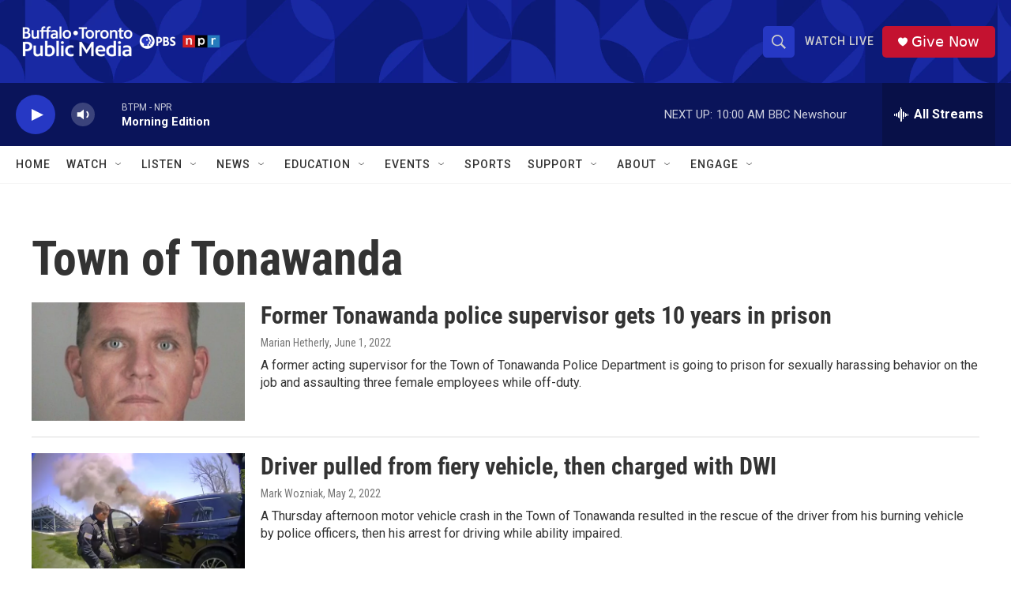

--- FILE ---
content_type: text/html; charset=utf-8
request_url: https://www.google.com/recaptcha/api2/aframe
body_size: 182
content:
<!DOCTYPE HTML><html><head><meta http-equiv="content-type" content="text/html; charset=UTF-8"></head><body><script nonce="NoFhAfknFLnEnVFkq4vd1g">/** Anti-fraud and anti-abuse applications only. See google.com/recaptcha */ try{var clients={'sodar':'https://pagead2.googlesyndication.com/pagead/sodar?'};window.addEventListener("message",function(a){try{if(a.source===window.parent){var b=JSON.parse(a.data);var c=clients[b['id']];if(c){var d=document.createElement('img');d.src=c+b['params']+'&rc='+(localStorage.getItem("rc::a")?sessionStorage.getItem("rc::b"):"");window.document.body.appendChild(d);sessionStorage.setItem("rc::e",parseInt(sessionStorage.getItem("rc::e")||0)+1);localStorage.setItem("rc::h",'1768824564665');}}}catch(b){}});window.parent.postMessage("_grecaptcha_ready", "*");}catch(b){}</script></body></html>